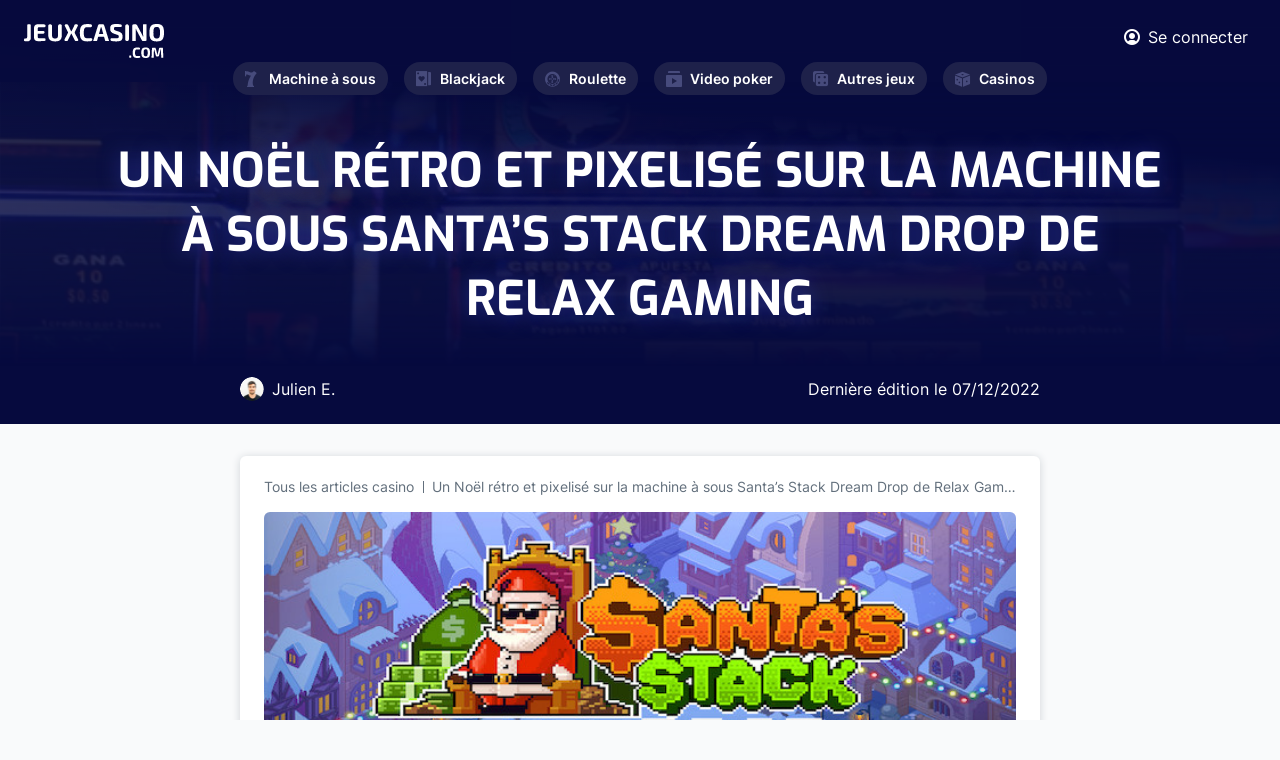

--- FILE ---
content_type: text/html; charset=UTF-8
request_url: https://www.jeuxcasino.com/actualites/un-noel-retro-pixelise-sur-machine-sous-santas-stack-dream-drop-relax-gaming-111613
body_size: 5785
content:
<!DOCTYPE html>
<html lang="fr">
<head>
  <meta charset="UTF-8">

<link rel="preload" href="/fonts/Exo-Regular.woff2" as="font"  type="font/woff2" crossorigin>
<link rel="preload" href="/fonts/Inter600.woff2" as="font"  type="font/woff2" crossorigin>
<link rel="preload" href="/fonts/Inter400.woff2" as="font"  type="font/woff2" crossorigin>
<link rel="preload" href="/fonts/Inter700.woff2?v=2" as="font"  type="font/woff2" crossorigin>
<link rel="preload" href="/fonts/Inter300.woff2" as="font"  type="font/woff2" crossorigin>
<link rel="preload" href="/fonts/Exo-Bold.woff2" as="font"  type="font/woff2" crossorigin>
<link rel="preload" href="/fonts/icomoon.ttf?hsxbtl" as="font" type="font/woff2" crossorigin>

  <meta name="viewport" content="width=device-width, initial-scale=1.0">
  <meta http-equiv="X-UA-Compatible" content="ie=edge">
  <link  rel="stylesheet" href="https://www.jeuxcasino.com/styles/min.css?r=4">
  <link rel="alternate" type="application/rss+xml" title="Dernières Actualités sur JeuxCasino.com" href="https://www.jeuxcasino.com/xml-actu.xml"/>
  <link rel="alternate" type="application/rss+xml" title="Derniers Jeux de Casino sur JeuxCasino.com" href="https://www.jeuxcasino.com/xml-jeux.xml"/>
  <meta name='dmca-site-verification' content='OTkwalJaa2lSbUY2RnNxOVh6UmxlYzB0bVlEK1BPRzdjSjF5dlFrSGtUTT01' />
    <link rel="canonical" href="https://www.jeuxcasino.com/actualites/un-noel-retro-pixelise-sur-machine-sous-santas-stack-dream-drop-relax-gaming-111613"/>
      <meta name="description" content="Le d&eacute;veloppeur innovant bas&eacute; &agrave; Malte Relax Gaming revient en force avec une machine &agrave; sous dont lui seul a le secret ! Son"/>
        <title>Un Noël rétro et pixelisé sur la machine à sous Santa’s Stack Dream Drop de Relax Gaming </title>
<!-- Google tag (gtag.js) -->
<script async src="https://www.googletagmanager.com/gtag/js?id=G-BREJTQ1VMY"></script>
<script>
  window.dataLayer = window.dataLayer || [];
  function gtag(){dataLayer.push(arguments);}
  gtag('js', new Date());

  gtag('config', 'G-BREJTQ1VMY');
</script>
</head>
<body class="light-gray-bg">
  <div class="wrapper" id="wrapper">
    <div class="wrapper-inner">

      <header class="header" id="header">
        <div class="header-top">
          <div class="container">
            <div class="flex-wrapper">
              <strong class="logo">
                <a href="https://www.jeuxcasino.com/">
                  <img width="140" height="34" src="https://www.jeuxcasino.com/images/logo.svg" alt="Jeux Casino">
                </a>
              </strong>
              <div class="current-nav-block">
                <span class="main-category"><span class="icon-cards"></span>Blackjack</span>
                <span class="sub-category">Accueil</span>
              </div>
              <div class="header-info">
                <div class="user-block">
                                    <a href="#popup-1" class="login-btn lightbox">
                    <span class="icon-user"></span>
                    <span class="user-text">Se connecter</span>
                  </a>
                  
                  <div class="popup-holder">
                    <div id="popup-1" class="sign-in-popup popup-block">
                      <h2>SE CONNECTER</h2>
                      <div class="sign-in-form">
                        <form method="POST" class="login-form" id="loginform">
                          <div class="errors">
                          </div>
                          <div class="row">
                            <label for="signInEmail">Email</label>
                            <input type="email" id="signInEmail" name="email">
                          </div>
                          <div class="row">
                            <label for="signInPassword">Password</label>
                            <input type="password" id="signInPassword" name="pwd">
                          </div>
                          <div class="btn-holder">
                            <button type="submit" class="btn btn-connexion">SE CONNECTER</button>
                          </div>
                        </form>
                      </div>
                      <a href="#popup-2" class="btn btn-outline lightbox">Créer un compte</a>
                      <div class="link-holder">
                        <a href="#" class="link forgot-password">Mot de passe oublié?</a>
                        <div class="password-reset">
                        <div class="sign-in-form">
                            <form method="POST" class="reinit-form">
                              <div class="row">
                                <label for="signInEmail">Entrez votre email ci-dessous :</label>
                                <input type="email" name="email">
                              </div>
                              <div class="btn-holder">
                                <button type="submit" class="btn btn-recover-pwd">Réinitilisation de mot de passe</button>
                              </div>
                            </form>
                          </div>
                        </div>
                      </div>
                    </div>
                    <div id="popup-2" class="sign-up-popup popup-block">
                      <h2>CRÉER UN COMPTE</h2>
                      <div class="sign-up-form">
                        <form method="POST" class="form-validation inscription-form">
                          <div class="errors">
                          </div>
                          <div class="row">
                            <label for="name">Prénom *</label>
                            <input type="text" id="name" data-required="true" name="name">
                          </div>
                          <div class="row">
                            <label for="last-name">Nom *</label>
                            <input type="text" id="last-name" data-required="true" name="last_name">
                          </div>
                          <div class="row">
                            <label for="signUpEmail">Email *</label>
                            <input type="email" id="signUpEmail" data-required="true" name="email">
                          </div>
                          <div class="row">
                            <label for="signUpPassword">Password *</label>
                            <input type="password" id="signUpPassword" data-required="true" name="password">
                          </div>
                          <div class="btn-holder">
                            <button type="submit" class="btn">REJOINDRE LE CLUB</button>
                          </div>
                        </form>
                      </div>
                      <a href="#popup-1" class="btn btn-outline lightbox">SE CONNECTER</a>
                    </div>
                  </div>
                </div>
                <a href="#" class="nav-opener"><span>Menu</span></a>
              </div>
            </div>
          </div>
        </div>
        <nav id="nav" class="main-nav">
          <ul class="main-nav-list ">
            <li >
              <a href="https://www.jeuxcasino.com/machines-a-sous"><span class="icon-seven"></span>Machine à sous</a>
              <div class="drop-slide">
                <ul class="sub-menu">
                  <li><a href="https://www.jeuxcasino.com/machines-a-sous">Jeux gratuits</a></li>
                  <li><a href="https://www.jeuxcasino.com/machines-a-sous/apprendre">Apprendre</a></li>
                  <li><a href="https://www.jeuxcasino.com/machines-a-sous/actualites">Actualités</a></li>
                </ul>
              </div>
            </li>
            <li >
              <a href="https://www.jeuxcasino.com/blackjack"><span class="icon-cards"></span>Blackjack</a>
              <div class="drop-slide">
                <ul class="sub-menu">
                  <li><a href="https://www.jeuxcasino.com/blackjack">Jeux gratuits</a></li>
                  <li><a href="https://www.jeuxcasino.com/blackjack/apprendre">Apprendre</a></li>
                  <li><a href="https://www.jeuxcasino.com/blackjack/actualites">Actualités</a></li>
                </ul>
              </div>
            </li>
            <li >
              <a href="https://www.jeuxcasino.com/roulette"><span class="icon-roulette"></span>Roulette</a>
              <div class="drop-slide">
                <ul class="sub-menu">
                  <li><a href="https://www.jeuxcasino.com/roulette">Jeux gratuits</a></li>
                  <li><a href="https://www.jeuxcasino.com/roulette/apprendre">Apprendre</a></li>
                  <li><a href="https://www.jeuxcasino.com/roulette/actualites">Actualités</a></li>
                </ul>
              </div>
            </li>
            <li >
              <a href="https://www.jeuxcasino.com/video-poker"><span class="icon-play"></span>Video poker</a>
              <div class="drop-slide">
                <ul class="sub-menu">
                  <li><a href="https://www.jeuxcasino.com/video-poker">Jeux gratuits</a></li>
                  <li><a href="https://www.jeuxcasino.com/video-poker/apprendre">Apprendre</a></li>
                  <li><a href="https://www.jeuxcasino.com/video-poker/actualites">Actualités</a></li>
                </ul>
              </div>
            </li>
            <li >
              <a href="https://www.jeuxcasino.com/"><span class="icon-board-game"></span>Autres jeux</a>
              <div class="drop-slide">
                <ul class="sub-menu">
                  <li><a href="https://www.jeuxcasino.com/poker">Poker</a></li>
                  <li><a href="https://www.jeuxcasino.com/craps">Craps</a></li>
                  <li><a href="https://www.jeuxcasino.com/bingo">Bingo</a></li>
                  <li><a href="https://www.jeuxcasino.com/grattage">Grattage</a></li>
                  <li><a href="https://www.jeuxcasino.com/baccara">Baccara</a></li>
                  <li><a href="https://www.jeuxcasino.com/sic-bo">Sic-Bo</a></li>
                </ul>
              </div>
            </li>
            <li >
              <a href="https://www.jeuxcasino.com/casinos-terrestres"><span class="icon-dice"></span>Casinos</a>
              <div class="drop-slide">
                <ul class="sub-menu">
                  <!-- <li><a href="https://www.jeuxcasino.com/casinos-en-ligne">Casinos en ligne</a></li> -->
                  <li><a href="https://www.jeuxcasino.com/casinos-terrestres">Casinos terrestres</a></li>
                  <li><a href="https://www.jeuxcasino.com/dossiers-casino">Dossiers casinos</a></li></li>
                </ul>
              </div>
            </li>
          </ul>
        </nav>
      </header>
      
      <main id="main">
  <section class="intro intro-single">
    <div class="intro-background" style="background-image:linear-gradient(185.39deg, #060A3D 29.78%, rgba(55, 60, 126, 0.5) 76.09%), url(https://www.jeuxcasino.com/images/category-intro.jpeg);"></div>
    <div class="intro-wrapper">

      <div class="heading-wrapper">
        <h1 class="h1">Un Noël rétro et pixelisé sur la machine à sous Santa’s Stack Dream Drop de Relax Gaming </h1>
      </div>

      <div class="author">
        <div class="person">
          <div class="photo">
            <img src="https://www.jeuxcasino.com/images/author-img-01.png" alt="Julien E.">
          </div>
          <div class="author-name">
            Julien E.
          </div>
        </div>
        <div class="date">
          Dernière édition le <time datetime="2022-12-07" class="date">07/12/2022</time>
        </div>
      </div>


    </div>
  </section>
  <section class="single-article-section">
    <div class="container">
      <div class="single-article-content white-block">
        <ul class="breadcrumb">
          <li><a href="https://www.jeuxcasino.com/actualites">Tous les articles casino</a></li>
          <li>Un Noël rétro et pixelisé sur la machine à sous Santa’s Stack Dream Drop de Relax Gaming </li>
        </ul>
                <div class="thumbnail-img">
          <img src="https://www.jeuxcasino.com/img/article/article-main-santas-stack-dream-drop-1670323165.png" alt="Un Noël rétro et pixelisé sur la machine à sous Santa’s Stack Dream Drop de Relax Gaming ">
        </div>
                <div class="content-article-display">
        <p><em>Le d&eacute;veloppeur innovant bas&eacute; &agrave; Malte Relax Gaming revient en force avec une machine &agrave; sous dont lui seul a le secret ! Son nouveau titre particuli&egrave;rement riche en Clusters de symboles se nomme <strong>Santa&rsquo;s Stack Dream Drop</strong>, version am&eacute;lior&eacute;e d&rsquo;un jeu qu&rsquo;il avait, &agrave; l&rsquo;&eacute;poque, d&eacute;j&agrave; enti&egrave;rement r&eacute;alis&eacute; &agrave; l&rsquo;aide de pixels. Outre son ambiance r&eacute;tro gaming qui plaira aux nostalgiques des premiers jeux d&rsquo;arcade, Santa&rsquo;s Stack Dream Drop&nbsp;se distingue de par ses jackpots &eacute;ponymes, le plus important d&rsquo;entre eux, le Jackpot Mega, pouvant atteindre 10 millions d&rsquo;euros !</em></p>

<h2>Le hit de Relax Gaming Santa&rsquo;s Stack&nbsp;se pare de la m&eacute;canique Dream Drop&nbsp;!</h2>

<p>La machine &agrave; sous de No&euml;l phare du studio Relax Gaming, Santa&rsquo;s Stack, supporte d&eacute;sormais la <strong>fonctionnalit&eacute; Dream Drop</strong>, ce qui signifie qu&rsquo;elle permet dor&eacute;navant de toucher l&rsquo;un des 5 jackpots progressifs du r&eacute;seau &eacute;ponyme (les jackpots Rapid, Midi, Maxi, Major et Mega).</p>

<p>Pour remporter des gains, les joueurs doivent former des combinaisons gagnantes &agrave; l&rsquo;aide des diff&eacute;rents symboles du jeu, lesquels repr&eacute;sentent le P&egrave;re No&euml;l, la M&egrave;re No&euml;l, un lutin, Rudolphe le renne au nez rouge, des guirlandes et autres sapins joliment d&eacute;cor&eacute;s. Pour ce faire, au moins 5 ic&ocirc;nes concordantes sont requises, que cela soit en position verticale ou horizontale. &Agrave; noter que du fait de sa grille de jeu au format 8 x 8, <strong>Santa&rsquo;s Stack Dream Drop</strong>&nbsp;peut accueillir 64 ic&ocirc;nes par Spin !</p>

<p>&Agrave; titre indicatif, une combinaison de plus de 60 symboles Low-Pay concordants permet au joueur de toucher entre 750 et 1 250 fois le montant de sa mise. Une combinaison gagnante impliquant plus de 60 ic&ocirc;nes Premium rapportera entre 2 000 et 10 000 fois sa mise de d&eacute;part au parieur !</p>

<p>Ajoutons &agrave; cela que la volatilit&eacute; du jeu a &eacute;t&eacute; revue &agrave; la hausse en raison de l&rsquo;int&eacute;gration des <strong>jackpots Dream Drop</strong>. Cette derni&egrave;re est &agrave; pr&eacute;sent fix&eacute;e &agrave; 94 %, ce qui signifie que la fr&eacute;quence d&rsquo;obtention des Free Spins a elle aussi &eacute;t&eacute; r&eacute;duite. Toutefois, pour augmenter les chances du joueur de toucher le jackpot, le m&ecirc;me principe est appliqu&eacute; : en effet, plus ce dernier mise de sommes importantes (la mise maximale autoris&eacute;e est de 50 &euro; par Spin), plus ses probabilit&eacute;s de toucher le gros lot sont fortes.</p>

<h2>Wild, symboles Myst&egrave;re et Free Spins pour un No&euml;l tr&egrave;s r&eacute;tro</h2>

<p>L&rsquo;aventure r&eacute;tro propos&eacute;e par Relax Gaming ne serait pas si d&eacute;licieuse sans l&rsquo;int&eacute;gration de bonus dynamiques et attractifs. Ainsi, les <strong>Free Spins</strong> activ&eacute;es &agrave; l&rsquo;aide du Scatter, les &eacute;ventuelles Re-Spins qui s&rsquo;ensuivent, les symboles Myst&egrave;re qui peuvent se figer &agrave; leur emplacement respectif, et bien entendu l&rsquo;ind&eacute;tr&ocirc;nable Wild donneront beaucoup de peps &agrave; vos diff&eacute;rentes parties sur les casinos en ligne Relax Gaming.</p>

<p>Alors, que diriez-vous de partir &agrave; l&rsquo;assaut du fameux Jackpot Mega de Santa&rsquo;s Stack Dream Drop&nbsp;pendant les f&ecirc;tes de No&euml;l ?</p>
        </div>
      </div>
      
      <div class="comment-section">
  <div class="section-heading ">
    <h2 class="text-orange">0      <strong class="decor-title">COMMENTAIRE</strong>
    </h2>
  </div>
  <div class="white-block">
        <div class="comment-form-holder">
              <textarea placeholder="Vous devez être connecté pour poster." disabled></textarea>
        <div class="btn-holder text-right">
          <a href="#popup-1" type="submit" class="btn btn-primary lightbox">Se connecter</a>
        </div>
          </div>
  </div>
</div>
    </div>
  </section>

  <div class="related-post-section">
    <div class="container">
      <div class="section-heading ">
        <h2 class="text-orange">Dernières
          <strong class="decor-title">Publications</strong>
        </h2>

      </div>
      <div class="article-grid-list">
                <div class="grid-item-wrapper grid-width-lg">
          <div class="grid-item article-card">
            <div class="content-wrapper">
              <div class="img-holder desktop">
                <a href="https://www.jeuxcasino.com/actualites/gambuse-projet-belge-pour-proteger-les-athletes-face-aux-abus-lies-aux-paris-112231"><img src="https://www.jeuxcasino.com/img/article/article-gambuse-belgique-1768579033.png" alt="GAMBUSE : un projet belge pour protéger les athlètes face aux abus liés aux paris"></a>
              </div>
              <time datetime="2026-01-17" class="date">17/01/2026</time>
              <div class="img-holder mobile"> 
                                <a href="https://www.jeuxcasino.com/actualites/gambuse-projet-belge-pour-proteger-les-athletes-face-aux-abus-lies-aux-paris-112231"><img src="https://www.jeuxcasino.com/img/article/article-gambuse-belgique-1768579033.png" alt="GAMBUSE : un projet belge pour protéger les athlètes face aux abus liés aux paris"></a>
                              </div>
              <h4>
                <a href="https://www.jeuxcasino.com/actualites/gambuse-projet-belge-pour-proteger-les-athletes-face-aux-abus-lies-aux-paris-112231">GAMBUSE : un projet belge pour protéger les athlètes face aux abus liés aux paris</a>
              </h4>
              <p>Le projet GAMBUSE vient de franchir un cap : il obtient un financement de 578 230 &euro; du Fonds Voor Wetenschappelijk Onderzoek (FWO) pour documenter et combattre les abus li&eacute;s aux jeux...</p>
            </div>
            <div class="article-footer">
              <div class="author-block">
                <div class="author-img-holder">
                  <img src="https://www.jeuxcasino.com/images/author-img-01.png" alt="image auteur">
                </div>
                <span class="author-name">Julien E.</span>
              </div>
              <a href="https://www.jeuxcasino.com/actualites/gambuse-projet-belge-pour-proteger-les-athletes-face-aux-abus-lies-aux-paris-112231" class="btn btn-secondary">Voir Article</a>
            </div>
          </div>
        </div>
                <div class="grid-item-wrapper grid-width-lg">
          <div class="grid-item article-card">
            <div class="content-wrapper">
              <div class="img-holder desktop">
                <a href="https://www.jeuxcasino.com/actualites/un-jeux-casino-ligne-regules-bresil-entre-succes-reel-zone-grise-persistante-112230"><img src="https://www.jeuxcasino.com/img/article/article-bresil-casino-ligne-1768578542.png" alt="Un an de jeux de casino en ligne régulés au Brésil : entre succès réel et zone grise persistante"></a>
              </div>
              <time datetime="2026-01-16" class="date">16/01/2026</time>
              <div class="img-holder mobile"> 
                                <a href="https://www.jeuxcasino.com/actualites/un-jeux-casino-ligne-regules-bresil-entre-succes-reel-zone-grise-persistante-112230"><img src="https://www.jeuxcasino.com/img/article/article-bresil-casino-ligne-1768578542.png" alt="Un an de jeux de casino en ligne régulés au Brésil : entre succès réel et zone grise persistante"></a>
                              </div>
              <h4>
                <a href="https://www.jeuxcasino.com/actualites/un-jeux-casino-ligne-regules-bresil-entre-succes-reel-zone-grise-persistante-112230">Un an de jeux de casino en ligne régulés au Brésil : entre succès réel et zone grise persistante</a>
              </h4>
              <p>Un an apr&egrave;s l&rsquo;ouverture officielle de son march&eacute; le 1er janvier 2025, le Br&eacute;sil dresse un premier bilan contrast&eacute; : l&rsquo;&eacute;cosyst&egrave;me...</p>
            </div>
            <div class="article-footer">
              <div class="author-block">
                <div class="author-img-holder">
                  <img src="https://www.jeuxcasino.com/images/author-img-01.png" alt="image auteur">
                </div>
                <span class="author-name">Julien E.</span>
              </div>
              <a href="https://www.jeuxcasino.com/actualites/un-jeux-casino-ligne-regules-bresil-entre-succes-reel-zone-grise-persistante-112230" class="btn btn-secondary">Voir Article</a>
            </div>
          </div>
        </div>
              </div>
    </div>
  </div>
</main>
<script type="application/ld+json">
{
  "@context": "https://schema.org",
  "@type": "NewsArticle",
  "mainEntityOfPage": {
    "@type": "WebPage",
    "@id": "https://www.jeuxcasino.com/actualites/un-noel-retro-pixelise-sur-machine-sous-santas-stack-dream-drop-relax-gaming-111613"
  },
  "headline": "Un Noël rétro et pixelisé sur la machine à sous Santa’s Stack Dream Drop de Relax Gaming ",
  "image": "https://www.jeuxcasino.com/img/article/article-main-santas-stack-dream-drop-1670323165.png",
  "datePublished": "2022-12-07 06:36:00",
  "author": {
      "@type": "Person",
      "name": "Thomas Rolland.com",
       "url": "https://www.jeuxcasino.com/a-propos"
      },
   "publisher": {
    "@type": "Organization",
    "name": "JeuxCasino.com",
    "logo": {
      "@type": "ImageObject",
      "url": "https://www.jeuxcasino.com/images/logo-dark.svg"
    }
  }
}
</script>
      <footer class="footer" id="footer">
        <div class="container">
          <div class="footer-top">
            <nav class="footer-nav">
              <ul class="footer-nav-list">
                <li>
                  <span class="item-title"><span class="icon-cards"></span>Blackjack<span class="accordion-icon"></span></span>
                  <div class="drop-slide">
                    <ul class="sub-list">
                      <li><a href="https://www.jeuxcasino.com/blackjack">Jeux Blackjack</a></li>
                      <li><a href="https://www.jeuxcasino.com/blackjack/apprendre">Stratégie Blackjack</a></li>
                      <li><a href="https://www.jeuxcasino.com/blackjack/actualites">Actualités</a></li>
                    </ul>
                  </div>
                </li>
                <li>
                  <span class="item-title"><span class="icon-seven"></span>Machine à sous<span class="accordion-icon"></span></span>
                  <div class="drop-slide">
                    <ul class="sub-list">
                      <li><a href="https://www.jeuxcasino.com/machines-a-sous">Jeux gratuits</a></li>
                      <li><a href="https://www.jeuxcasino.com/machines-a-sous/apprendre">Stratégie</a></li>
                      <li><a href="https://www.jeuxcasino.com/machines-a-sous/actualites">Actualités</a></li>
                    </ul>
                  </div>
                </li>
                <li>
                  <span class="item-title"><span class="icon-roulette"></span>Roulette<span class="accordion-icon"></span></span>
                  <div class="drop-slide">
                    <ul class="sub-list">
                      <li><a href="https://www.jeuxcasino.com/roulette">Jeux Roulette</a></li>
                      <li><a href="https://www.jeuxcasino.com/roulette/apprendre">Stratégie Roulette</a></li>
                      <li><a href="https://www.jeuxcasino.com/roulette/actualites">Actualités</a></li>
                    </ul>
                  </div>
                </li>
                <li>
                  <span class="item-title"><span class="icon-play"></span>Video Poker<span class="accordion-icon"></span></span>
                  <div class="drop-slide">
                    <ul class="sub-list">
                      <li><a href="https://www.jeuxcasino.com/video-poker">Jeux gratuits</a></li>
                      <li><a href="https://www.jeuxcasino.com/video-poker/apprendre">Apprendre</a></li>
                      <li><a href="https://www.jeuxcasino.com/video-poker/actualites">Actualités</a></li>
                    </ul>
                  </div>
                </li>
                <li>
                  <span class="item-title"><span class="icon-board-game"></span>Autre jeux<span class="accordion-icon"></span></span>
                  <div class="drop-slide">
                    <ul class="sub-list">
                      <li><a href="https://www.jeuxcasino.com/">Poker</a></li>
                      <li><a href="https://www.jeuxcasino.com/">Craps</a></li>
                      <li><a href="https://www.jeuxcasino.com/">Baccara</a></li>
                      <li><a href="https://www.jeuxcasino.com/">Grattage</a></li>
                    </ul>
                  </div>
                </li>
                <li>
                  <span class="item-title"><span class="icon-dice"></span>Casino<span class="accordion-icon"></span></span>
                  <div class="drop-slide">
                    <ul class="sub-list">
                      <!-- <li><a href="https://www.jeuxcasino.com/casinos-en-ligne">Casinos en ligne</a></li> -->
                      <li><a href="https://www.jeuxcasino.com/casinos-terrestres">Casinos Terrestres</a></li>
                      <li><a href="https://www.jeuxcasino.com/dossiers-casino">Dossiers Casino</a></li>
                    </ul>
                  </div>
                </li>
              </ul>
            </nav>
          </div>
          <div class="footer-bottom">
            <strong class="logo">
              <a href="https://www.jeuxcasino.com/">
                <img width="130" height="70" loading="lazy" src="https://www.jeuxcasino.com/images/logo-dark.svg" alt="Jeux Casino">
              </a>
            </strong>
            <nav class="navigation">
              <ul>
                <li><a href="https://www.jeuxcasino.com/a-propos">À propos</a></li>
                <li><a href="https://www.jeuxcasino.com/mentions-legales">Mentions légales</a></li>
                <li><a href="https://www.jeuxcasino.com/a-propos#contact">Contact</a></li>
                <li><a href="https://www.dmca.com/Protection/Status.aspx?ID=d04d3d26-1101-49ef-a176-49a5b82636fe&refurl=https://www.jeuxcasino.com/" target="_blank" rel="noreferrer">DMCA Protection</a></li>
                <li><span class="copyright-text">Copyright </span>© 2023</li>
              </ul>
            </nav>
          </div>
        </div>
      </footer>
    </div>
  </div>
  <script>
    var id_freegame = false;
</script>

  

  <script defer src="https://www.jeuxcasino.com/js/jquery.js?r=4"></script>
  <script defer src="https://www.jeuxcasino.com/js/common.js?r=4"></script>
  <script defer src="https://www.jeuxcasino.com/js/custom.js?r=4"></script> 
  <script defer src="//a.mailmunch.co/app/v1/site.js"
      id="mailmunch-script"
      data-mailmunch-site-id="130051"
      async="async">
  </script>
</body>
</html>